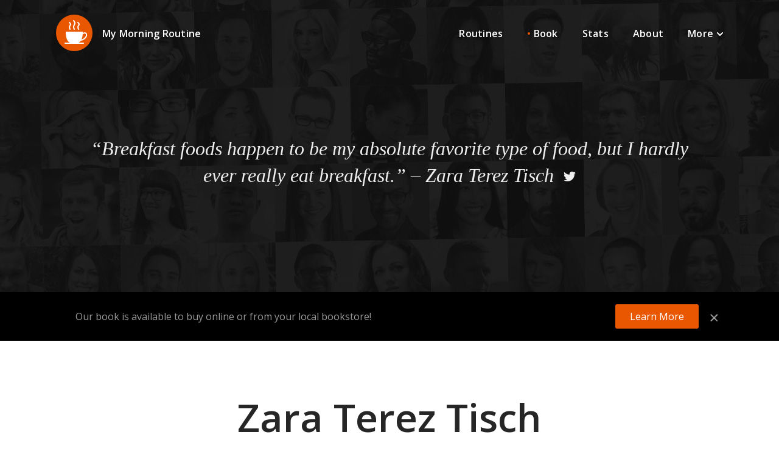

--- FILE ---
content_type: text/html; charset=utf-8
request_url: https://mymorningroutine.com/zara-terez-tisch/
body_size: 8394
content:
<!DOCTYPE html><html class="no-js has-ctab" lang=en><head><meta charset=UTF-8><meta http-equiv=X-UA-Compatible content="IE=Edge"><meta name=viewport content="width=device-width,initial-scale=1"><title>Zara Terez Tisch’s Morning Routine on My Morning Routine</title><link rel=preconnect href=//fonts.gstatic.com crossorigin><link rel=dns-prefetch href=//fonts.gstatic.com><meta name=description content="Entrepreneur Zara Terez Tisch on trying to be as efficient as possible in the mornings, on answering emails at night, and on how much her routine changed when she added in two babies and three dogs."><meta name=keywords content="Co-Founder of Terez, morning routine"><meta name=robots content="INDEX, FOLLOW"><link rel=stylesheet href="https://fonts.googleapis.com/css?family=Open+Sans:400,600"><link rel=stylesheet href=/assets/css/main-dd3199f585.css><link rel=canonical href=https://mymorningroutine.com/zara-terez-tisch/ ><link rel=alternate type=application/rss+xml title=RSS href=http://feeds.feedburner.com/mymorningroutine><meta name=twitter:card content=summary_large_image><meta name=twitter:site content=@morningroutines><meta name=twitter:title content="Zara Terez Tisch’s Morning Routine on My Morning Routine"><meta name=twitter:description content="Entrepreneur Zara Terez Tisch on trying to be as efficient as possible in the mornings, on answering emails at night, and on how much her routine changed when she added in two babies and three dogs."><meta name=twitter:image:src content=https://mymorningroutine.com/assets/images/routines/zara-terez-tisch.jpg><meta property=fb:app_id content=1380736618857487><meta property=og:url content=https://mymorningroutine.com/zara-terez-tisch/ ><meta property=og:title content="Zara Terez Tisch’s Morning Routine"><meta property=og:description content="Entrepreneur Zara Terez Tisch on trying to be as efficient as possible in the mornings, on answering emails at night, and on how much her routine changed when she added in two babies and three dogs."><meta property=og:image content=https://mymorningroutine.com/assets/images/routines/zara-terez-tisch.jpg><meta property=og:site_name content="My Morning Routine"><meta property=og:type content=article></head><body><header class=header><div class="header__image header__image--secondary-mobile"><div class=nav-container><nav><div class=branding><a href=/ ><img class=branding__logo src=/assets/images/my-morning-routine-logo.svg alt="My Morning Routine Logo"></a><h1 class="nav__item branding__title"><a class=nav__link href=/ title="Return to MMR’s Homepage">My Morning Routine</a></h1></div><ul class=nav__list><li class=nav__item><a class=nav__link href=/routines/ >Routines</a></li><li class=nav__item><a class="nav__link nav__new" href=/book/ >Book</a></li><li class=nav__item><a class=nav__link href=/statistics/ >Stats</a></li><li class="nav__item u-min-screen-m u-min-screen-m--inline-block"><a class=nav__link href=/about/ >About</a></li><li class="nav__item dropdown"><a id=dropdown-more-menu class="nav__link nav__link--more dropdown-toggle" href=/more/ data-toggle=dropdown aria-label="Quotes, Questions and Answers, Morning Products, and more" aria-haspopup=true role=button aria-expanded=false>More</a><ul class="dropdown-menu dropdown-menu__tip u-text-semibold" role=menu aria-labelledby=dropdown-more-menu><li class=u-max-screen-s><a class="dropdown-menu__item dropdown-menu__item---bg" href=/about/ >About</a></li><li><a class="dropdown-menu__item dropdown-menu__item---bg" href=/questions-answers/ >Q&amp;A</a></li><li><a class="dropdown-menu__item dropdown-menu__item---bg" href=/quotes/ >Quotes</a></li><li><a class="dropdown-menu__item dropdown-menu__item---bg nav__new-r" href=/deals/ >Deals</a></li><li><a class="dropdown-menu__item dropdown-menu__item---bg" href=/products/ >Products</a></li><li><a class="dropdown-menu__item dropdown-menu__item---bg" href=/library/ >Library</a></li><li><a class="dropdown-menu__item dropdown-menu__item---bg" href=/articles/ >Articles</a></li><li class=dropdown-menu__divider></li><li><a class="dropdown-menu__item dropdown-menu__item---bg" href=/press/ >Press</a></li></ul></li></ul></nav></div><section class="header__content u-min-screen-m"><div class=header-text><p class=header-text__quote>&ldquo;Breakfast foods happen to be my absolute favorite type of food, but I hardly ever really eat breakfast.&rdquo; – <cite>Zara Terez Tisch</cite> <a class=u-ml-s href="https://twitter.com/intent/tweet?url=https://mymorningroutine.com/zara-terez-tisch/&amp;related=morningroutines&amp;text=%22Breakfast+foods+happen+to+be+my+absolute+favorite+type+of+food%2C+but+I+hardly+ever+really+eat+breakfast.%22%20–%20Zara+Terez+Tisch" data-lang=en target=_blank rel=noopener><img class=u-mb-xs src=/assets/images/icons/share-twitter--header.svg alt="Share this quote on Twitter"></a></p></div></section></div><div class=header__logo><a href=/ title="Return to MMR’s Homepage"><img src=/assets/images/my-morning-routine-logo.svg alt="My Morning Routine Logo"></a></div></header><div class=cta-bar id=js-ctab><div class="cta-bar__content u-clearfix"><h4 class=cta-bar__text>Our book is available to buy online or from your local bookstore!</h4><div class=cta-bar__action><a class="button button--orange button--small button--round" href=/book/ >Learn More</a></div><a class=cta-bar__dismiss href=# onclick=dismissCtaBar() role=button><img src=/assets/images/icons/dismiss.svg alt="Dismiss icon"></a></div></div><div class=content-wrapper><main class=section-spacing><article><header class="section section--page-headline"><h1 class=section__title>Zara Terez Tisch</h1><p class="section__desc section__link--routine"><a href=https://www.nytimes.com/2016/12/14/fashion/terez-fashion-leggings-emoji.html title="A New York Times article about Zara Terez Tisch and her company" target=_blank rel=noopener>Zara Terez Tisch</a> is the co-founder of <a href=https://www.terez.com target=_blank rel=noopener>Terez</a>, a producer of playful leggings made with pride in the United States. She currently lives in New York City with her husband, David, her two kids, and her three dogs.</p></header><div class=layout-narrow><a href="https://focusatwill.go2cloud.org/aff_c?offer_id=2&aff_id=1765" title="Scientifically optimized music to help you focus and increase your productivity" target=_blank rel="nofollow noopener"><div class="sponsor sponsor--top"><span class="sponsor__title sponsor__title--no-logo">Recommended: Focus@Will</span></div></a><div class="media-container image-lead-headline"><img src=/assets/images/routines/zara-terez-tisch.jpg srcset="/assets/images/routines/zara-terez-tisch-768.jpg, /assets/images/routines/zara-terez-tisch.jpg 2x" alt="Zara Terez Tisch"></div></div><div class=layout-narrow-padded><section class=md-content><h3>What is your morning routine?</h3><p>I try my hardest to not be awake between 5:00-7:00am, but with two kids and three dogs it’s not easy.</p><p>My alarm is always set to 7:30am, and I pray I’m able to sleep in until then. But what usually happens is Chilaquiles (Chili for short, our new bernedoodle puppy) wakes us up earlier to go to the bathroom—usually around 5:16am sharp—crazy that he is so punctual right? We have got to a point where he will go back to sleep afterward in our bed, which has been an incredible improvement for us. The next one to wake up is usually my son, Ty, at around 7:00-7:30am, and after that the whole house begins to explode! Dogs barking and kids running around, which doesn’t really allow me to have a quiet sleepy morning. That’s when the day officially starts.</p><p>Sometimes I try to get a little more sleep and let David (my husband) go help with getting the kids ready for the day… I love to sleep as long as possible! Once I get up, I check my phone for anything urgent with Terez, then I wash my face, brush my teeth, moisturize, put on deodorant, take my vitamins, and get dressed—in that order! I’m a creature of habit.</p><h3>How long have you stuck with this routine so far?</h3><p>My puppy is only fifteen weeks old, so my morning routine has changed a lot as of recently. Before I had kids I would try to sleep in as long as possible, and even move any meetings I had to later in the day—sleep and self care have always been important to me. Now that I have kids, my days begin earlier and I actually think its proven to been better for my body. As life has taken all it’s turns, my routine has had to adjust. It just comes with the territory.</p><p class=content-banner><a class="u-min-screen-m u-min-screen-m--inline" href="https://www.amazon.com/My-Morning-Routine-Successful-Inspired/dp/0735220271/?tag=mmr-support-20" title="Buy My Morning Routine on Amazon.com" target=_blank rel=noopener><img src=/assets/images/banners/book-launch@2x.jpg alt="Banner for our book launch"> <span class="content-banner__note u-min-screen-m">Exciting news, our book is available! Order online or purchase from your local bookstore today</span> </a><span class="content-banner__note u-max-screen-s">Exciting news, our book is available! <a class=link-underlined-orange href="https://www.amazon.com/My-Morning-Routine-Successful-Inspired/dp/0735220271/?tag=mmr-support-20" target=_blank rel=noopener>Order online</a> or purchase from your local bookstore today.</span></p><p>In terms of the self-care portion of my routine, I have been using the same face wash since I was fourteen…</p><h3>How has your morning routine changed over recent years?</h3><p>Over the past two and a half years I’ve had two kids and now a third puppy! The time that I wake up has definitely gotten earlier and earlier… and the <em>me time</em> has gotten less and less. Nowadays I just try to be as quick and efficient as possible.</p><h3 id=continue>What time do you go to sleep?</h3><p>One of my favorite things to do is watch television, movies, etc. It’s how I turn my brain off. My favorite show of all time is <em>Sons of Anarchy</em>, like I wish I was in an “MC.” For my thirtieth birthday, David got me my own cut so I could feel like I was a part of the crew. Even though that’s my favorite show, typically my favorites consist of historical European time periods with or without fantasy—everything from <em>The Tudors</em> to <em>Game of Thrones</em>.</p><p>So, I will hopefully get in bed at around 10:00pm, but not fall asleep until about 12:30am.</p><h3>Do you do anything before going to bed to make your morning easier?</h3><p>I try to get through all my emails at night so that I have a fresh, clean inbox in the morning.</p><h3>How soon after waking up do you have breakfast, and what do you typically have?</h3><p>Breakfast foods happen to be my absolute favorite type of food, but I hardly ever really eat breakfast. I usually have a big cup of ginger tea and a coconut water. I’ll make it up by having waffles for lunch or dinner once in a while!</p><h3>Do you have a morning workout routine?</h3><p>Not really, I try to squeeze in a Pilates session or spin class when I can, but again, I reference my three kids and three pups! I love horses, and my daughter does too—she calls them naynays. During the summer, I love to start my morning horseback riding.</p><h3>Do you have a morning meditation routine?</h3><p>The only thing I try to do as much as possible is take a couple of moments in the morning to lay on the floor, stretch, and do a little deep breathing.</p><h3>Do you answer email first thing in the morning or leave it until later in the day?</h3><p>Depends on the email. If there is any urgent Terez business, I’m all over it; otherwise, I will try to stay present with my family in the morning and answer emails when I get into the office (or late at night for those I don’t get through). That’s the goal at least, but that is almost never the case, as I regularly received a large amount of email overnight.</p><h3>How soon do you check your phone in the morning?</h3><p>Immediately. It makes David very upset; he believes that it isn’t healthy for my emotional well being or for my eyes to be looking at a phone screen as soon as I wake up in the morning.</p><h3>What are your most important tasks in the morning?</h3><p>Giving kisses to my kids.</p><h3>What and when is your first drink in the morning?</h3><p>I drink water, usually within 10-15 minutes of waking up, followed by the ginger tea and coconut water a little later.</p><h3>How does your partner fit into your morning routine?</h3><p>We are usually on different schedules and like to give each other space, but [when he has time] he has been known to comment on my print-on-print pairings! I love to wear a Terez printed legging with a printed top, sequin blazer… sequin anything, really!</p><h3>Do you also follow this routine on weekends, or do you change some steps?</h3><p>It depends on the weekend activities! I always love sleeping in, but I get upset sometimes because I don’t want to miss a thing!</p><p>That said, we don’t really have any strict weekend rituals. Something that David loves to do is take our daughter Elle Jay to breakfast every single morning. It’s their time together. I will meet them at the end of their breakfast and then take Elle Jay to summer camp. She is in love with horses (naynays), so we always make sure to drive by the horse farms on the way to camp so she can say hello and wave to them.</p><h3>On days you’re not settled in your home, are you able to adapt your routine to fit in with a different environment?</h3><p>A lot has happened in my life where you need to be able to adapt and deal with what is going on around you at any given time. So I would say yes, I am able to adapt to different environments. David and I like to make sure that we are as organized and efficient as possible so that we can take advantage of every moment.</p><h3>What do you do if you fail to follow your morning routine, and how does this influence the rest of your day?</h3><p>It used to bother me a lot more, but now I try to simply tell myself that it’s okay if I skip a small part of my routine here or there.</p><hr><p><em>Our recommended app this week is <a href="https://focusatwill.go2cloud.org/aff_c?offer_id=2&aff_id=1765" title="Scientifically optimized music to help you focus and increase your productivity" target=_blank rel="nofollow noopener">Focus@Will</a>. We only recommend three things a week that we believe will be of interest to our readers. Please take a moment to check it out.</em></p></section></div><aside class=content-meta><p class=content-meta__date><time datetime=2018-11-21T15:05:00+01:00>Nov 21, 2018</time></p><ul class=share><li class=share__item><a class="share__icon link-icon" href="https://twitter.com/intent/tweet?url=https://mymorningroutine.com/zara-terez-tisch/&amp;related=morningroutines&amp;text=Entrepreneur+Zara+Terez+Tisch+on+trying+to+be+as+efficient+as+possible+in+the+mornings%2C+on+answering+emails+at+night%2C+and+on+how+much+her+routine+changed+when+she+added+in+two+babies+and+three+dogs.+This+is+her+morning+routine." data-lang=en target=_blank rel=noopener><img src=/assets/images/icons/share-twitter.svg alt="Share on Twitter"></a></li><li class=share__item><a class="share__icon link-icon" href="https://www.facebook.com/sharer/sharer.php?u=https://mymorningroutine.com/zara-terez-tisch/" data-lang=en target=_blank rel=noopener><img src=/assets/images/icons/share-facebook.svg alt="Share on Facebook"></a></li><li class="share__item dropdown"><a id=dropdown-share class="share__icon link-icon dropdown-toggle" href=# data-toggle=dropdown aria-haspopup=true role=button aria-expanded=false><img src=/assets/images/icons/share-more.svg alt="More sharing options"></a><ul class="dropdown-menu dropdown-menu__tip dropdown-menu__tip--share u-color-gray-medium" role=menu aria-labelledby=dropdown-share><li><a class=dropdown-menu__item href="https://plus.google.com/share?url=https://mymorningroutine.com/zara-terez-tisch/" data-lang=en target=_blank rel=noopener>Share on Google+</a></li><li><a class=dropdown-menu__item href="mailto:?subject=Zara%20Terez%20Tisch%E2%80%99s%20Morning%20Routine&body=I%20think%20you%20would%20enjoy%20reading%20this%20morning%20routine!%0A%0AEntrepreneur%20Zara%20Terez%20Tisch%20on%20trying%20to%20be%20as%20efficient%20as%20possible%20in%20the%20mornings%2C%20on%20answering%20emails%20at%20night%2C%20and%20on%20how%20much%20her%20routine%20changed%20when%20she%20added%20in%20two%20babies%20and%20three%20dogs.%0A%0Ahttps%3A%2F%2Fmymorningroutine.com%2Fzara-terez-tisch%2F">Email to a friend</a></li></ul></li></ul></aside></article></main><section class="section section-spacing u-print-not"><h2 class=section__title>Meet our Book</h2><p class=section__desc>Whether you want to boost your productivity, implement a workout or meditation routine, or just learn to roll with the punches in the morning, our brand new book has you covered.</p><div class="section__content promo-stage promo-stage--section"><div class="promo-stage__content promo-stage__content--section"><p class="promo-stage__text promo-stage__text--section">Today’s most talented creatives and businesspeople share their secrets to unlocking greater energy, focus, and calm—starting first thing in the morning.</p><a href="https://www.amazon.com/My-Morning-Routine-Successful-Inspired/dp/0735220271/?tag=mmr-support-20" title="Buy My Morning Routine on Amazon.com" target=_blank rel=noopener><img class="promo-stage__img promo-stage__img--section" src=/assets/images/book/cover-section@2x.jpg alt="Book Cover of My Morning Routine" width=240></a><ul class="button-set list-simple"><li class=button-set__item><a class="button button--orange button--balance-outline button--round button--bold button--full-screen-s" href="https://www.amazon.com/My-Morning-Routine-Successful-Inspired/dp/0735220271/?tag=mmr-support-20" target=_blank rel=noopener role=button>Buy the Book</a></li><li class=button-set__item><a class="button button--orange-outline button--round button--bold button--full-screen-s" href=/book/ role=button>Learn More</a></li></ul></div></div></section><section class="section section-spacing u-print-not"><h2 class=section__title>Keep Reading</h2><p class=section__desc>For more morning inspiration, take a look at one of our related routines, or <a class=section__link href=/routines/ >browse our archive</a>.</p><div class=section__content><ul class=list-grid><li class="list-grid-item list-grid-item--routine"><div class=card><a class=u-block href=/rick-smith/ title="Read Rick Smith’s Morning Routine"><div class=media-container><img class=lazyload src=/assets/images/loading-photo.png data-src=/assets/images/routines/rick-smith-768.jpg alt="Rick Smith"><noscript><img src=/assets/images/routines/rick-smith.jpg alt="Rick Smith"></noscript></div><div class=card__text><h3 class=card__title>Rick Smith</h3><p class=card__desc>Founder and CEO, Axon</p></div></a></div></li><li class="list-grid-item list-grid-item--routine"><div class=card><a class=u-block href=/jacqueline-claudia/ title="Read Jacqueline Claudia’s Morning Routine"><div class=media-container><img class=lazyload src=/assets/images/loading-photo.png data-src=/assets/images/routines/jacqueline-claudia-768.jpg alt="Jacqueline Claudia"><noscript><img src=/assets/images/routines/jacqueline-claudia.jpg alt="Jacqueline Claudia"></noscript></div><div class=card__text><h3 class=card__title>Jacqueline Claudia</h3><p class=card__desc>Founder, CEO of LoveTheWild</p></div></a></div></li><li class="list-grid-item list-grid-item--routine"><div class=card><a class=u-block href=/bob-guest/ title="Read Bob Guest’s Morning Routine"><div class=media-container><img class=lazyload src=/assets/images/loading-photo.png data-src=/assets/images/routines/bob-guest-768.jpg alt="Bob Guest"><noscript><img src=/assets/images/routines/bob-guest.jpg alt="Bob Guest"></noscript></div><div class=card__text><h3 class=card__title>Bob Guest</h3><p class=card__desc>Entrepreneur, Bike Rider</p></div></a></div></li></ul></div></section><section class="section section--wide section-spacing"><h2 class=section__title>This Week’s Picks</h2><p class=section__desc>Our top picks this week of the <a class=section__link href=/products/ >morning products</a> that we believe are most worth your time.</p><div class=section__content><ul class="grid list-simple"><li class="grid__item grid__item--section"><a href="https://www.amazon.com/dp/B0047VUNVE?SubscriptionId=AKIAIKHCEDAG372FLGFQ&tag=mmr-g-20&linkCode=xm2&camp=2025&creative=165953&creativeASIN=B0047VUNVE" title="20% off, you save $5.24" target=_blank rel=noopener><div class="card-product u-clearfix"><div class=card-product__meta><span class=u-strikethrough>$26.34</span> <span class=u-color-gray-x-light>|</span> <span class=u-color-orange>$21.10</span></div><div class=card-product__img><div class="media-container media--1-1"><img class=lazyload src=/assets/images/loading-photo.png data-src=/assets/images/products/coffee-bee-house-ceramic.jpg alt="Bee House Ceramic Coffee Dripper"><noscript><img src=/assets/images/products/coffee-bee-house-ceramic.jpg alt="Bee House Ceramic Coffee Dripper"></noscript></div></div><div class=card-product__content><h3 class=card-product__title>Bee House Ceramic Coffee Dripper</h3><div class=card-product__desc>Great dripper that uses standard cone paper filters</div></div></div></a></li><li class="grid__item grid__item--section"><a href="https://www.amazon.com/dp/B01F4Z34MQ?SubscriptionId=AKIAIKHCEDAG372FLGFQ&tag=mmr-g-20&linkCode=xm2&camp=2025&creative=165953&creativeASIN=B01F4Z34MQ" target=_blank rel=noopener><div class="card-product u-clearfix"><div class=card-product__meta>$7.99</div><div class=card-product__img><div class="media-container media--1-1"><img class=lazyload src=/assets/images/loading-photo.png data-src=/assets/images/products/health-and-fitness-XYLsports-jump-rope.jpg alt="XYLsports Jump Rope"><noscript><img src=/assets/images/products/health-and-fitness-XYLsports-jump-rope.jpg alt="XYLsports Jump Rope"></noscript></div></div><div class=card-product__content><h3 class=card-product__title>XYLsports Jump Rope</h3><div class=card-product__desc>Improve your flexability and develop core strength</div></div></div></a></li><li class="grid__item grid__item--section"><a href="https://www.amazon.com/dp/B004W5KPSQ?SubscriptionId=AKIAIKHCEDAG372FLGFQ&tag=mmr-g-20&linkCode=xm2&camp=2025&creative=165953&creativeASIN=B004W5KPSQ" target=_blank rel=noopener><div class="card-product u-clearfix"><div class=card-product__meta>$24.51</div><div class=card-product__img><div class="media-container media--1-1"><img class=lazyload src=/assets/images/loading-photo.png data-src=/assets/images/products/coffee-kalita-wave.jpg alt="Kalita Wave Dripper"><noscript><img src=/assets/images/products/coffee-kalita-wave.jpg alt="Kalita Wave Dripper"></noscript></div></div><div class=card-product__content><h3 class=card-product__title>Kalita Wave Dripper</h3><div class=card-product__desc>Heat-resistant glass coffee dripper</div></div></div></a></li><li class="grid__item grid__item--section"><a href="https://www.amazon.com/dp/B01LWMWU59?SubscriptionId=AKIAIKHCEDAG372FLGFQ&tag=mmr-g-20&linkCode=xm2&camp=2025&creative=165953&creativeASIN=B01LWMWU59" title="29% off, you save $59.98" target=_blank rel=noopener><div class="card-product u-clearfix"><div class=card-product__meta><span class=u-strikethrough>$209.93</span> <span class=u-color-gray-x-light>|</span> <span class=u-color-orange>$149.95</span></div><div class=card-product__img><div class="media-container media--1-1"><img class=lazyload src=/assets/images/loading-photo.png data-src=/assets/images/products/coffee-zojirushi-micom.jpg alt="Zojirushi Micom Water Boiler & Warmer"><noscript><img src=/assets/images/products/coffee-zojirushi-micom.jpg alt="Zojirushi Micom Water Boiler & Warmer"></noscript></div></div><div class=card-product__content><h3 class=card-product__title>Zojirushi Micom Water Boiler & Warmer</h3><div class=card-product__desc>Dechlorinates water before cooling it to the set temperature</div></div></div></a></li></ul></div></section><section class="section section-spacing u-print-not"><h2 class=section__title>Explore More</h2><p class=section__desc>Want to dig deeper? We’ve collected together data from our online archive of 341 morning routines.</p><div class=section__content><ul class=list-grid><li class="list-grid-item list-grid-item--promo"><div class=card-img><a class=u-block href=/statistics/ ><img class=lazyload src=/assets/images/loading-photo.png data-src=/assets/images/promo-statistics.jpg alt="Interview Statistics Card"><noscript><img src=/assets/images/promo-statistics.jpg alt="Interview Statistics Card"></noscript><div class="card-img__overlay card-img__overlay--light"><div class=card-img__text><h3 class=card-img__title>Interview Statistics</h3><p class=card-img__desc>Dive into our data to explore our key findings from 341 morning routines.</p></div></div></a></div></li><li class="list-grid-item list-grid-item--promo"><div class=card-img><a class=u-block href=/questions-answers/ ><img class=lazyload src=/assets/images/loading-photo.png data-src=/assets/images/promo-qa.jpg alt="Questions &amp; Answers Card"><noscript><img src=/assets/images/promo-qa.jpg alt="Questions &amp; Answers Card"></noscript><div class="card-img__overlay card-img__overlay--light"><div class=card-img__text><h3 class=card-img__title>Questions &amp; Answers</h3><p class=card-img__desc>The easiest way to discover new ideas to mix into your morning routine.</p></div></div></a></div></li><li class="list-grid-item list-grid-item--promo"><div class=card-img><a class=u-block href=/products/ ><img class=lazyload src=/assets/images/loading-photo.png data-src=/assets/images/promo-products.jpg alt="Morning Products Card"><noscript><img src=/assets/images/promo-products.jpg alt="Morning Products Card"></noscript><div class="card-img__overlay card-img__overlay--light"><div class=card-img__text><h3 class=card-img__title>Morning Products</h3><p class=card-img__desc>The best products to help create your perfect morning routine.</p></div></div></a></div></li></ul></div></section></div><footer class=footer><ul class=footer-nav><li class=footer-nav__item><a class=link-gray-medium href=https://twitter.com/morningroutines title="Follow us on Twitter" target=_blank rel=noopener>Twitter</a></li><li class=footer-nav__item><a class=link-gray-medium href=https://www.facebook.com/morningroutines title="Like us on Facebook" target=_blank rel=noopener>Facebook</a></li><li class=footer-nav__item><a class=link-gray-medium href=https://www.instagram.com/morningroutines/ title="Follow us on Instagram" target=_blank rel=noopener>Instagram</a></li><li class=footer-nav__item><a class=link-gray-medium href=https://mastodon.social/@morningroutines title="Follow us on Mastodon" target=_blank rel="me noopener">Mastodon</a></li></ul><p class="footer-copyright container">&copy; 2012-2024 <a class=link-gray-light href=https://michaelxander.com target=_blank rel=noopener>Michael Xander</a> and <a class=link-gray-light href=https://benjaminspall.com target=_blank rel=noopener>Benjamin Spall</a> &middot; <a class=link-gray-light href=/legal/ >Legal</a> &middot; <a class=link-gray-light href=/privacy/ >Privacy</a></p></footer><script src=/assets/js/main-6fa90755b7.js></script><script>!function(e,a,t,n,g,c,o){e.GoogleAnalyticsObject=g,e.ga=e.ga||function(){(e.ga.q=e.ga.q||[]).push(arguments)},e.ga.l=1*new Date,c=a.createElement(t),o=a.getElementsByTagName(t)[0],c.async=1,c.src="https://www.google-analytics.com/analytics.js",o.parentNode.insertBefore(c,o)}(window,document,"script",0,"ga"),ga("create","UA-36516215-1","auto"),ga("set","anonymizeIp",!0),ga("send","pageview")</script><script type=application/ld+json>{ "@context": "http://schema.org", "@type": "Article", "mainEntityOfPage": "https://mymorningroutine.com/zara-terez-tisch/", "headline": "Zara Terez Tisch’s Morning Routine", "image": { "@type": "ImageObject", "url": "https://mymorningroutine.com/assets/images/routines/zara-terez-tisch.jpg", "height": "576", "width": "1024" }, "publisher": { "@type": "Organization", "name": "My Morning Routine", "logo": { "@type": "ImageObject", "url": "https://mymorningroutine.com/assets/images/branding/logo-round.png", "height": "256", "width": "256" } }, "datePublished": "2018-11-21T15:05:00+01:00", "dateModified": "2021-03-21T09:55:09+01:00", "author": { "@type": "Person", "name": "Zara Terez Tisch" }, "description": "Entrepreneur Zara Terez Tisch on trying to be as efficient as possible in the mornings, on answering emails at night, and on how much her routine changed when she added in two babies and three dogs." }</script></body></html>

--- FILE ---
content_type: text/css; charset=utf-8
request_url: https://mymorningroutine.com/assets/css/main-dd3199f585.css
body_size: 6639
content:
.u-rounded{border-radius:3px}.shadow{box-shadow:2px 4px 16px 0 rgba(0,0,0,.4)}.u-color-gray-medium{color:#999}.u-color-gray-light{color:#ccc}.u-color-gray-x-light{color:#eee}.u-color-orange{color:#e95700}.no-js img.lazyload{display:none}.u-block{display:block}.u-inline{display:inline}.u-inline-block{display:inline-block}.u-none{display:none}.u-pos-relative{position:relative}.u-float-r{float:right}.u-float-l{float:left}.u-clearfix:after,.u-clearfix:before{content:"";display:table}.u-clearfix:after{clear:both}.u-width-fourth{width:25%}.u-min-screen-m{display:none!important}.link-gray-light{color:#ccc}.link-gray-light:hover,.link-gray-medium{color:#999}.link-gray-medium:hover{color:#333}.link-underlined{padding-bottom:1px;color:inherit;border-bottom:1px solid #ccc}.link-underlined:hover{color:#e95700;border-color:#e95700}.link-orange{color:#e95700}.link-orange:hover{color:#c24700}.link-underlined-orange{color:#e95700;padding-bottom:1px;border-bottom:1px solid}.link-underlined-orange:hover{color:#c24700;border-color:#c24700}.link-icon{opacity:.5}.link-icon:hover{opacity:1}.u-mr-xs{margin-right:.25rem}.u-mb-0{margin-bottom:0!important}.u-mb-xs{margin-bottom:.25rem}.u-mb-m{margin-bottom:1rem}.u-mb-l{margin-bottom:1.5rem}.u-mb-xl{margin-bottom:2rem}.u-ml-s{margin-left:.5rem}.u-mt-m-neg{margin-top:-1rem}.u-p-m{padding:1rem!important}.u-px-m{padding-right:1rem!important;padding-left:1rem!important}.u-px-l{padding-right:1.5rem!important;padding-left:1.5rem!important}.u-pt-0{padding-top:0!important}.u-pt-m{padding-top:1rem!important}.u-text-base{font-size:1rem!important}.u-text-semibold{font-weight:600!important}.u-text-center{text-align:center!important}.u-text-left{text-align:left!important}.u-text-justify{text-align:justify!important}.u-text-justify--screen-m{text-align:left!important}.u-line-height-base{line-height:1.5!important}.u-strikethrough{-webkit-text-decoration-line:line-through;text-decoration-line:line-through}html{font-family:sans-serif;-ms-text-size-adjust:100%;-webkit-text-size-adjust:100%}body{margin:0}article,aside,footer,header,main,nav,section{display:block}a{background-color:transparent;-webkit-text-decoration-skip:objects}a:active,a:hover{outline-width:0}strong{font-weight:inherit;font-weight:bolder}img{border-style:none}svg:not(:root){overflow:hidden}hr{box-sizing:content-box;height:0;overflow:visible}button,input{font:inherit;margin:0;overflow:visible}button{text-transform:none;-webkit-appearance:button}button::-moz-focus-inner{border-style:none;padding:0}button:-moz-focusring{outline:1px dotted ButtonText}[type=search]{-webkit-appearance:textfield;outline-offset:-2px}[type=search]::-webkit-search-cancel-button,[type=search]::-webkit-search-decoration{-webkit-appearance:none}::-webkit-file-upload-button{-webkit-appearance:button;font:inherit}img{vertical-align:middle;max-width:100%}article,body,div,footer,form,header,html,input[type=search],li,main,ol,p,section,ul{box-sizing:border-box}body,html{-moz-osx-font-smoothing:grayscale;-webkit-font-smoothing:antialiased;font-smoothing:antialiased}body{font-family:Open Sans,Helvetica,Arial,sans-serif;font-size:1em;line-height:1.5;color:#333;background-color:#fff}a{text-decoration:none}ol,ul{margin-top:0;margin-bottom:0;padding-left:0}::-moz-selection{background-color:#faede3}::selection{background-color:#faede3}hr{width:64px;height:4px;margin:2.5em 0 2em;border:0;background-color:#eee}h1,h2,h3,h4,h5{margin-top:0;margin-bottom:0;font-weight:400;line-height:1.3}.h2,.h3,.h5{margin-bottom:.6em;padding-top:1rem;font-weight:600;line-height:1.4;color:#333}.h2{font-size:1.25em}.h3{font-size:1.125em}.h5{font-size:1em;line-height:1.3}p{margin-top:0;margin-bottom:1.2em}.text-page{font-size:1rem;line-height:1.6}.text-page p{word-wrap:break-word}.header{position:relative;width:100%}.header__image{height:15em;background-color:#000;background-image:url(../images/header.jpg);background-repeat:no-repeat;background-position:50%;background-size:cover}.header__image--secondary,.header__image--secondary-mobile{height:6.25em}.header__logo{margin-top:-30px;text-align:center}.header__content{height:11.5em;padding:1em;max-width:64rem;margin-right:auto;margin-left:auto}.header__diagonal{display:none}.header-text{display:block;padding-bottom:2em;text-align:center;position:relative;top:50%;transform:translateY(-50%)}.header-text__title{font-size:1.5em;line-height:1.2;color:#fff}.header-text__subtitle{display:none;line-height:1.6;color:#ccc}.header-text__subtitle--always{display:block;padding-top:.5em;font-size:1em}.header-text__label{display:none}.header-text__subnav{position:relative;max-width:18rem;padding-top:1em;margin-right:auto;margin-left:auto}.header-secondary{margin-bottom:2em;padding:0 1em 2em;text-align:center;border-bottom:2px solid #eee}.header-secondary__title{font-size:1.5em;font-weight:600;color:#262626}.header-secondary__subtitle{padding-top:1em;font-size:1em;line-height:1.6;color:#999}.header-secondary__title--qa{margin-bottom:1.5rem;font-family:Georgia;font-size:1.25em;font-style:italic;font-weight:400;line-height:1.4}.nav-container{margin-right:auto;margin-left:auto}.nav__list{padding-top:1em;list-style:none;text-align:center}.nav__item{display:inline-block;padding:.5em .75em;font-weight:600;letter-spacing:.24px}.nav__link{color:#fff;vertical-align:middle}.nav__link:hover{color:#ccc;transition:color .15s ease-in}.nav__link--more{padding-right:1em;background-image:url(../images/icons/nav-chevron.svg);background-repeat:no-repeat;background-position:100%}.nav__link--more:hover{background-image:url(../images/icons/nav-chevron-active.svg);transition:all .15s ease-in}.nav__new:before{content:"\002022";margin-right:.25em;color:#e95700}.nav__new-r:after{content:"\002022";margin-left:.25em;color:#e95700}.branding{display:none}.content-wrapper{padding-top:2em}.layout-narrow{margin-right:auto;margin-left:auto}.layout-narrow-padded{max-width:45.75rem;padding:0 1em;margin-right:auto;margin-left:auto}.content-spacing{margin-bottom:2em}.footer{padding-top:4em;padding-bottom:4.5em;text-align:center;background-color:hsla(0,0%,93%,.3)}.footer-nav{margin-bottom:2em;list-style:none}.footer-nav__item{display:inline-block;padding:0 1em}.footer-copyright{margin-bottom:0;padding:0 1em;color:#ccc}.archive-desc{margin-bottom:2em;padding-right:1rem;padding-left:1rem;text-align:center}.archive-control{background-color:hsla(0,0%,93%,.3)}.archive-control__content{margin-bottom:2.5em;padding:1em}.archive-dropdown{display:block;position:relative;width:100%;margin-bottom:1em}.archive-dropdown__list{display:none;position:absolute;z-index:2;width:100%;background-color:#fff}.archive-dropdown__list--search{display:block;z-index:1}.archive-result{max-width:43.75rem;margin-right:auto;margin-left:auto}.archive-categories{display:none}.archive-categories__item{margin-bottom:1em}.archive-categories__item:last-child{margin-bottom:3.5em}.archive-categories__bar{height:4px;background-color:#eee}.archive-categories__bar-fill{width:100%;height:100%;background-color:#e95700}.metric-panel{padding:1em 0 1.25em;border-top:2px solid;border-bottom:2px solid;border-color:#faede3}.metric-panel__item{display:inline-block;vertical-align:top;width:50%;padding:1em .5em}.metric{text-align:center}.metric__value{font-size:1.25em;color:#e95700}.metric__title{font-size:.875rem;color:#999}.button{display:inline-block;vertical-align:middle;position:relative;padding:1em 2em;font-size:1em;font-weight:400;line-height:1.5;text-align:center;text-decoration:none;color:#999;border:0;border-radius:0;background-color:#eee;cursor:pointer;-webkit-user-select:none;-moz-user-select:none;-ms-user-select:none;user-select:none;-webkit-appearance:none;-moz-appearance:none;appearance:none}.button:focus{outline:none}.button.is-active,.button:hover{color:#262626;background-color:#ccc}.button--non-interactive.is-active{color:#999;background-color:#eee}.button--small{padding:.5em 1.5em}.button--orange{color:#fff;background-color:#e95700}.button--orange:hover{color:#fff;background-color:#c24700}.button--orange-outline{color:#e95700;border:2px solid #e95700;background-color:transparent}.button--orange-outline:hover{color:#c24700;border-color:#c24700;background-color:transparent}.button--gray{color:#fff;background-color:#999}.button--gray:hover{color:#fff;background-color:#e95700}.button--gray-outline{color:#ccc;border:2px solid #eee;background-color:transparent}.button--gray-outline:hover{color:#999;border-color:#ccc;background-color:transparent}.button--balance-outline{border:2px solid transparent}.button--full{box-sizing:border-box;display:block;width:100%}.button--full-screen-s{box-sizing:border-box;display:block;max-width:18rem;margin-right:auto;margin-left:auto}.button--round{border-radius:3px}.button--bold{font-weight:600}.button--dropdown{background-image:url(../images/icons/dropdown.svg);background-repeat:no-repeat;background-position:right 1em center}.button--dropdown.is-active,.button--dropdown:hover{background-image:url(../images/icons/dropdown-active.svg)}.button--category{display:block;padding:1em 1.5rem;text-align:left;color:#262626;background-color:hsla(0,0%,93%,.3)}.button--category:hover{background-color:#eee}.button--category.is-active{font-weight:600;color:#e95700;background-color:#faede3}.button--category-new{padding:.5rem 1rem;color:#262626;border-bottom:4px solid #eee;border-radius:3px;background-color:hsla(0,0%,93%,.3)}.button--category-new:hover{border-color:#e95700;background-color:#eee}.button--dropdown-list,.button--dropdown-search-result{display:block;padding-top:.75em;padding-bottom:.75em;font-size:1rem!important;border-right:1px solid;border-bottom:1px solid;border-left:1px solid;border-color:#eee;background-color:hsla(0,0%,93%,.3)}.button--dropdown-list:hover,.button--dropdown-search-result:hover{color:#fff;border-color:#e95700;background-color:#e95700}.button--dropdown-list.is-active,.button--dropdown-search-result.is-active{color:inherit;border-color:#eee;background-color:#eee}.button--dropdown-search-result{padding-right:1.5rem;padding-left:1.5rem;text-align:left}.button--dropdown-search-result:hover{color:#999;border-color:#faede3;background-color:#faede3}.button--subnav{font-size:.875em;border-radius:3px;padding:.25rem .75rem;font-weight:600;background-color:#333}.button--twitter{background-color:#1da1f2}.button--twitter:hover{background-color:#006dbf}.button--facebook{background-color:#4367b2}.button--facebook:hover{background-color:#365899}.button--instagram{background-color:#bc2a8d}.button--instagram:hover{background-color:#8a3ab9}.button--mastodon{background-color:#6364ff}.button--mastodon:hover{background-color:#563acc}.button-set__item:first-child{margin-bottom:1em}.card{background-color:hsla(0,0%,93%,.3)}.card:hover{background-color:#eee}.card--no-hover:hover{background-color:hsla(0,0%,93%,.3)}.card__text{margin-bottom:0;padding:1em 1em 1.5em;text-align:center}.card__text--bg-orange{background-color:#faede3}.card__title{margin-bottom:.5em;font-size:1em;font-weight:600;color:#333}.card__desc{margin-bottom:0;line-height:1.5;color:#999}.card-img{overflow:hidden;position:relative;height:0;padding-bottom:56.25%;background-color:#eee}.card-img__overlay{position:absolute;top:0;right:0;bottom:0;left:0;width:100%;height:100%;background-color:rgba(0,0,0,.4);transition:background-color .15s ease-in}.card-img__overlay:hover{background-color:rgba(0,0,0,.7)}.card-img__overlay--dark{background-color:rgba(0,0,0,.6)}.card-img__overlay--dark:hover{background-color:rgba(0,0,0,.86)}.card-img__overlay--light{background-color:transparent}.card-img__overlay--light:hover{background-color:rgba(0,0,0,.4)}.card-img__img{width:100%}.card-img__text{box-sizing:border-box;width:100%;padding-right:1rem;padding-left:1rem;text-align:center;position:absolute;top:50%;transform:translateY(-50%)}.card-img__title{margin-bottom:.5rem;font-size:1.25em;font-weight:600;color:#fff}.card-img__desc{margin-bottom:0;line-height:1.5;color:hsla(0,0%,100%,.9)}.card-img--archive,.card-img--archive-spacing{margin-bottom:.125em}.card-img__featured{position:absolute;top:0;right:.5em}.card-img__data{position:absolute;bottom:1em;width:100%;list-style:none;text-align:center}.card-img__label{display:inline-block;padding:0 .125rem}.card-img__text--archive{padding-right:2rem;padding-left:2rem}.card-img__desc--quote{font-family:Georgia;font-size:1.125em;font-style:italic}.card-mini{padding:2rem 1rem;border:1px solid #eee;background-repeat:no-repeat;background-position:1rem;background-size:72px}.card-mini:hover{border-color:rgba(233,87,0,.2);background-color:rgba(233,87,0,.03)}.card-mini__content{margin-left:88px;line-height:1.3;text-align:left}.card-mini__title{display:inline-block;margin-bottom:.25em;color:#e95700}.card-mini__desc{font-size:.875em;color:#999}.card-mini--no-img{min-height:0!important;padding:.75em 1em;background-size:0!important}.card-mini__content--no-img{margin-left:0!important}.card-mini__title--no-img{margin-bottom:.5em;font-size:1rem;line-height:1.4}.card-mini--no-hover:hover{border-color:#eee;background-color:#fff}.card-product:hover{background-color:rgba(233,87,0,.03)}.card-product__meta{padding:.5rem 1rem;font-size:.875rem;text-align:right;color:#999}.card-product__img{width:4em;margin:0 1em 2em;float:left}.card-product__content{margin-left:6em;padding:0 1em 2em 0;line-height:1.3;text-align:left}.card-product__title{font-size:1em;font-weight:600;color:#262626}.card-product__desc{padding-top:.5rem;font-size:.875rem;color:#333}.card-product__content--ad{margin-left:0;padding:2em 1em;text-align:center}.card-product__title--ad{margin-bottom:1em;line-height:1.6}.card-support{display:none;padding:2.5em 1.5em;text-align:center;border:2px solid hsla(0,0%,93%,.3)}.card-support.is-active{display:block}.card-support__img{padding-bottom:1.5em}.card-support__title{padding-bottom:1rem;font-size:1.25em;font-weight:600;line-height:1.3;color:#262626}.card-support__text{margin-bottom:2rem}.cta-bar{display:none}.dropdown{position:relative}.dropdown-menu{top:100%;right:0;left:auto;min-width:128px;max-width:240px;margin:0;padding:.5rem 0;list-style:none;text-align:left;border:2px solid #eee;border-radius:6px}.dropdown-container,.dropdown-menu{display:none;position:absolute;z-index:3;background-color:#fff}.dropdown-container{width:100%}.open>.dropdown-container,.open>.dropdown-menu{display:block}.dropdown-menu__tip:before{top:-8px;right:27px;border-right:7px solid transparent;border-bottom:7px solid #eee;border-left:7px solid transparent}.dropdown-menu__tip:after,.dropdown-menu__tip:before{content:"";display:inline-block;position:absolute;left:auto}.dropdown-menu__tip:after{top:-5px;right:28px;border-right:6px solid transparent;border-bottom:6px solid #fff;border-left:6px solid transparent}.dropdown-menu__tip--share{right:-8px;margin-top:1rem}.dropdown-menu__item{display:block;white-space:nowrap;margin:0;padding:6px 1.25rem;font-family:Open Sans,Helvetica,Arial,sans-serif;font-size:.875rem;font-style:normal;text-decoration:none;color:inherit}.dropdown-menu__item:hover{color:#e95700}.dropdown-menu__item---bg:hover{background-color:#eee}.dropdown-menu__divider{overflow:hidden;height:1px;margin:.5rem 0;background-color:#eee}.grid__item{display:inline-block;vertical-align:top;width:100%;margin:0;border-bottom:2px solid #eee}.grid__item:first-child{border-top:2px solid #eee}.grid__item--nav{width:auto;margin:.25em;border:0}.grid__item--nav:first-child{border:0}.grid__item--section{display:none;margin-bottom:0!important}.grid__item--section:nth-child(-n+2){display:inline-block}.input{display:block;width:100%;padding:1em;font-size:1em;line-height:1.5;text-align:left;color:#333;border:1px solid #ccc;border-radius:0;background-color:hsla(0,0%,93%,.3);-webkit-appearance:none;-moz-appearance:none;appearance:none}.input:focus{border-color:#999;outline:0}.input:-ms-input-placeholder,.input::-ms-input-placeholder{color:#999}.input::placeholder{color:#999}.input--search{background-color:#fff;padding-right:2.5em;padding-left:2.5em;text-align:center;text-overflow:ellipsis;border-width:2px;background-image:url(../images/icons/search.svg);background-repeat:no-repeat;background-position:right 1em center}.input--search:focus{background-image:none}.label{padding:.125rem .25rem;font-size:.875em}.label--card{color:#eee;border-radius:3px;background-color:rgba(52,52,52,.3)}.label--card.is-active{background-color:rgba(238,87,0,.56)}.label--error{padding:.5rem;color:hsla(0,0%,100%,.9);background-color:#d01716}.label--search-result{padding:.5rem;color:#ccc;border-right:1px solid;border-bottom:1px solid;border-left:1px solid;border-color:#eee;background-color:hsla(0,0%,93%,.3)}.list{margin-bottom:1.2em;padding-left:1.5em}.list li{margin-bottom:.75em}.list li:last-child{margin-bottom:0}.list-grid,.list-logo,.list-quote,.list-simple,.list-tag,.list-text{list-style:none}.list-grid{line-height:1}.list-tag__item{display:inline-block;padding:.5rem .125rem 0}.list-tag__item--subnav{padding:.375em}.list-quote__item,.list-spacing{margin-bottom:1em}.list-quote__item:last-child,.list-spacing:last-child{margin-bottom:0}.list-text__item{margin-bottom:2em}.list-text__item:last-child{margin-bottom:0}.list-grid-item{margin-bottom:.125em}.list-grid-item:last-child{margin-bottom:0}.list-grid-item--routine:last-child{display:none}.list-grid-item-padded{margin-bottom:1em}.list-text__title{margin-bottom:.5rem;font-size:1.125em}.list-text__desc{margin-bottom:.5em}.list-logo__item{display:inline-block;padding:1em}.media-container{overflow:hidden;position:relative;height:0;padding-bottom:56.25%;background-color:#eee}.media-container iframe,.media-container img{position:absolute;top:0;left:0;width:100%;height:100%}.media--1-1{padding-bottom:100%}.media--2-1{padding-bottom:50%}.image-lead-headline{margin-bottom:1.5em}.image-size-limited{max-width:10rem}.image-size-limited--l{max-width:15rem}.image-people--outwards{margin-top:-28px!important}.content-meta{padding-top:3em;text-align:center}.content-meta__date{margin-bottom:2em;color:#ccc}.share__item{display:inline-block;padding-right:.5em;padding-left:.5em;list-style:none}.share__icon{padding-right:.75em;padding-left:.75em}.promo-stage{margin-top:-30px;background-color:#ffeee7}.promo-stage__content{position:relative;padding:3.5em 1em 3em;text-align:center}.promo-stage__text{margin-bottom:1.5rem;font-weight:600;line-height:1.6}.promo-stage__img{max-width:12rem;margin-bottom:2em}.promo-stage--section{margin-top:0;background-color:rgba(255,238,231,.64)}.promo-stage__content--section{padding-top:2em;padding-bottom:2em}.quote{margin:0 0 1.2em;padding:1rem 1.5rem;font-family:Georgia;font-size:1.125em;font-style:italic;border-left:4px solid #eee;background-color:hsla(0,0%,93%,.3)}.quote--participant{color:#e95700;border-left:4px solid #e95700;background-color:rgba(233,87,0,.03)}.quote--participant:hover{color:#c24700}.section{text-align:center;max-width:68.5rem;margin-right:auto;margin-left:auto}.section--wide{max-width:70.5rem}.section--partial-bg{background-image:url(../images/patterns/bg-gray-30.png);background-repeat:repeat-x;background-position:bottom;background-size:100% 85%}.section__title{padding-right:1em;padding-left:1em;font-size:1.5em;font-weight:600;line-height:1.2;color:#262626}.section__link,.section__link--routine a{color:#333;padding-bottom:1px;color:inherit;border-bottom:1px solid #ccc}.section__link--routine a:hover,.section__link:hover{color:#e95700;border-color:#e95700}.section__desc{margin-bottom:2em;padding:1em 1em 0}.section__desc--pb{padding-bottom:2em}.section__desc--mb{margin-bottom:1rem}.section-spacing{margin-bottom:6em}.sponsor{text-align:center;border-top:1px solid #eee;border-bottom:1px solid #eee}.sponsor__title{padding-right:.75em;font-weight:600;color:#333}.sponsor__title--no-logo{padding-right:0}.sponsor--top{margin-bottom:3em;padding:1.5em 1em;border-color:#ccc}.content-banner__note{display:block;padding:1rem;font-family:Open Sans,Helvetica,Arial,sans-serif;font-size:.875rem;line-height:1.6;text-align:center;color:#999;background-color:#eee}.table{display:table;border-collapse:collapse;width:100%;text-align:left}.table td{padding:1em}.table tr{border-bottom:1px solid #eee}.table--zebra tbody tr:nth-child(odd){background-color:hsla(0,0%,93%,.3)}.table--selectable tbody tr:hover{background-color:rgba(233,87,0,.03)}.md-content h2,.md-content h3,.md-content h4,.md-content h5{margin-bottom:.6em;padding-top:1rem;font-weight:600;line-height:1.4;color:#333}.md-content h2{font-size:1.25em}.md-content h3{font-size:1.125em}.md-content h4,.md-content h5{font-size:1em;line-height:1.3}.md-content ol,.md-content p,.md-content ul{font-family:Georgia;font-size:1.125em}.md-content ol,.md-content ul{margin-bottom:1.2em;padding-left:1.5em}.md-content ol.no-list,.md-content ul.no-list{padding:0;list-style-type:none}.md-content ol{padding-left:2em}.md-content ol ol,.md-content ol ul,.md-content ul ol,.md-content ul ul{margin-top:.5em;margin-bottom:0;font-size:inherit}.md-content li,.md-content li>p{margin-bottom:.75em}.md-content li:last-child,.md-content li>p:last-child{margin-bottom:0}.md-content p{word-wrap:break-word}.md-content a{color:#e95700;padding-bottom:1px;border-bottom:1px solid}.md-content a:hover{color:#c24700;border-color:#c24700}.md-content blockquote{margin:0 0 1.2em;padding:1rem 1.5rem;font-family:Georgia;font-size:1.125em;font-style:italic;border-left:4px solid #eee;background-color:hsla(0,0%,93%,.3)}.md-content blockquote p{margin-bottom:0;font-size:inherit}.md-content>:last-child{margin-bottom:0}@media only screen and (min-width:35.5em){.u-min-screen-m{display:block!important}.u-min-screen-m--inline{display:inline!important}.u-min-screen-m--inline-block{display:inline-block!important}.u-max-screen-s{display:none}.u-text-justify--screen-m{text-align:justify!important}.h2{font-size:1.5em}.h3{font-size:1.375em}.h5{font-size:1.125em}.header__image{height:20em}.header__image--secondary{height:6.25em}.header__content{height:16.5em}.header-text__title{font-size:1.75em}.header-text__quote{margin-bottom:0;font-family:Georgia;font-size:1.25em;font-style:italic;line-height:1.4;color:#eee}.header-text__label{display:block;margin-bottom:.5rem;font-size:.875rem;font-weight:600;text-transform:uppercase;color:#999}.header-text__subnav{max-width:66rem}.header-secondary{margin-bottom:3em;padding-bottom:3em}.header-secondary__title{font-size:1.75em}.header-secondary__title--qa{font-size:1.5em}.nav__item{padding-right:1em;padding-left:1em}.content-wrapper{padding-top:3em}.archive-desc,.content-spacing{margin-bottom:3em}.archive-desc{text-align:left}.archive-control__content,.archive-desc{max-width:45.75rem;margin-right:auto;margin-left:auto}.archive-control__content{margin-bottom:3.5em}.archive-dropdown{width:48.8%}.metric-panel{padding-bottom:1.5em}.metric__value{font-size:2em}.metric__title{font-size:1em}.button--full-screen-s{display:inline-block;width:12rem}.button--category-new{display:block;padding:1rem;border-radius:0}.button-set__item{display:inline-block}.button-set__item:first-child{margin-right:2em;margin-bottom:0}.card__text{padding-top:1.5em;padding-bottom:2em}.card__title{font-size:1.25em}.card-img--archive,.card-img--archive-spacing{margin-bottom:2.5em}.card-img__featured{right:1em}.card-img__title--archive{font-size:2em}.card-product{border:2px solid #eee}.card-product:hover{border-color:rgba(233,87,0,.2);background-color:transparent}.card-product--sponsored{border:2px solid #e95700}.card-product__meta{padding:.5rem 1rem 1.5rem;line-height:1.6}.card-product__meta--wide{padding-bottom:.5rem}.card-product__img{width:8em;margin:0 auto 2.5em;float:none}.card-product__img--wide{width:100%;margin-bottom:0}.card-product__content{height:9em;margin-left:0;padding:1.5em 1em 2em;background-color:hsla(0,0%,93%,.3)}.card-product--ad{height:23.125em}.card-product__content--ad{height:auto;padding-top:0;background-color:transparent;position:relative;top:50%;transform:translateY(-50%)}.card-product__title--ad{margin-bottom:2em}.card-support{padding:3.5em 2em 4em}.card-support__img{padding-bottom:2em}.card-support__title{font-size:1.5em}.card-support__text{margin-bottom:2.5rem}.grid__item{width:262px;margin:0 .5em 1em;border:0}.grid__item:first-child{border:0}.grid__item--nav{margin-bottom:0}.grid__item--nav:nth-child(-n+3){margin-bottom:1em}.list-text__title--qa{font-size:1.25em}.image-lead-headline{margin-bottom:2em}.image-size-limited{max-width:15rem}.image-size-limited--l{max-width:20rem}.promo-stage__content{padding:3.5em 1.5em}.promo-stage__text{font-size:1.25em}.promo-stage__content--section{padding-top:2.5em;padding-bottom:2.5em}.section__title{font-size:3em}.section__desc{padding:1.2em .8em 0;font-size:1.25em;line-height:1.6}.section__desc--pb{padding-bottom:3rem!important}.section-spacing{margin-bottom:7.5em}.sponsor--top{margin-bottom:3.5em}.md-content h2{font-size:1.5em}.md-content h3{font-size:1.25em}.md-content h4,.md-content h5{font-size:1.125em}.md-content ol,.md-content p,.md-content ul{font-size:1.25em;line-height:1.6}}@media only screen and (min-width:42.5em){.list-grid-item--routine{display:inline-block;width:49.85%}.list-grid-item--routine:nth-child(2n){margin-left:.125em}}@media only screen and (min-width:48em){.text-page{font-size:1.125rem}.header__image{height:22.5em}.header__image--secondary{height:100%!important;padding-bottom:1.5em}.header__logo{display:none}.header__content{height:17.25em;padding-right:3em;padding-left:3em;max-width:70rem}.header__diagonal{display:block;position:absolute;bottom:0;width:100%;height:1rem;fill:#ffeee7}.header-text__title{font-size:2.5em}.header-text__subtitle{display:block;padding-top:.8em;font-size:1.25em}.header-secondary{margin-bottom:3.5em;padding:0 2em 3.5em}.header-secondary__title{font-size:2.5em;max-width:60rem;margin-right:auto;margin-left:auto}.header-secondary__subtitle{padding-top:.8em;font-size:1.25em;max-width:60rem;margin-right:auto;margin-left:auto}.header-secondary__title--qa{margin-bottom:2rem;font-size:2em!important}.nav-container{padding:1.5em 1.5em 0;max-width:71.5rem}.nav-container:after,.nav-container:before{content:"";display:table}.nav-container:after{clear:both}.nav__list{padding-top:0;float:right}.nav__item{padding-top:1em;padding-bottom:1em;line-height:1.625}.nav__item:last-child{padding-right:0}.branding{display:block;float:left}.branding__title{padding-left:1em!important;font-size:1em}.branding__logo{display:inline-block;vertical-align:top;width:60px}.content-wrapper{padding-top:3.5em}.layout-narrow{max-width:43.75rem}.content-spacing{margin-bottom:3.5em}.archive-desc{margin-bottom:3.5rem}.archive-control__content{margin-bottom:4rem;padding:2rem;max-width:47.75rem}.archive-dropdown{width:48%;margin-bottom:2rem}.metric-panel__item{width:25%}.button{font-size:1.125em}.button--small{font-size:1em}.button--subnav{padding-right:1em;padding-left:1em;font-size:1em}.card-img--archive,.card-img--archive-spacing{margin-bottom:3em}.card-img__title--archive{margin-bottom:.75rem}.card-img__desc--archive{font-size:1.125em}.card-img__desc--quote{font-size:1.5rem}.card-mini--no-img{padding:1em 1.5em}.card-mini__title--no-img{font-size:1.125rem;line-height:1.6}.cta-bar{background-color:#000}.cta-bar.is-active{display:block}.cta-bar__content{position:relative;padding:1.5em;text-align:center}.cta-bar__text{display:inline-block;margin-bottom:1em;font-size:1em;line-height:1.5;color:#999}.cta-bar__action{padding:0 1em;max-width:21em;margin-right:auto;margin-left:auto}.cta-bar__dismiss{position:absolute;top:1.425em;right:1em}.cta-bar__dismiss img{padding:.5em}.cta-bar__dismiss:hover{border-radius:14px;background-color:#262626}.input{font-size:1.125em}.list-tag__item--subnav{padding:.5em}.list-quote__item,.list-spacing{margin-bottom:2em}.list-text__item{margin-bottom:3em}.list-grid-item{display:inline-block;width:49.85%}.list-grid-item:nth-child(2n){margin-left:.125em}.list-grid-item--promo:first-child{width:100%}.list-grid-item--promo:nth-child(2n){margin-left:0}.list-grid-item--promo:last-child{margin-left:.125em}.list-grid-item-padded{display:inline-block;width:45%}.list-grid-item-padded:nth-child(2n){margin-left:2%}.list-text__title{font-size:1.5em}.list-text__desc{margin-bottom:.75rem}.list-logo__item{padding-right:1.5em;padding-left:1.5em}.image-size-limited{max-width:100%}.content-meta{padding-top:3.5em}.promo-stage{margin-top:0}.promo-stage__content{padding:3em 0 3.5em;text-align:left;text-align:initial;max-width:43.75rem;margin-right:auto;margin-left:auto}.promo-stage__text{max-width:25rem;margin-bottom:2rem}.promo-stage__img{position:absolute;top:0;right:0;max-width:15rem;margin-top:-3rem;margin-bottom:0}.promo-stage__content--section{padding-top:6em!important;padding-bottom:6em!important}.promo-stage__img--section{top:2em;margin-top:0!important}.quote{margin-bottom:1.3em;font-size:1.25em;line-height:1.6}.section--page-headline{margin-bottom:2.5em;padding-top:1em}.section__title{font-size:3.5em}.section__desc{padding-right:1.2em;padding-left:1.2em}.section__desc--narrow{max-width:47.75rem;margin-right:auto;margin-left:auto}.section-spacing{margin-bottom:10em}.sponsor{border:1px solid #eee}.sponsor--top{border-color:#ccc}.md-content h3{font-size:1.375em}.md-content blockquote{margin-bottom:1.3em;font-size:1.25em;line-height:1.6}}@media only screen and (min-width:64em){.header__image{height:25em}.header__content{height:19.75em}.header-text__title{font-size:3em}.header-text__subtitle{padding-top:1.2em}.header-text__quote{font-size:1.5em}.header-text__subnav{padding-top:1.5em}.header-secondary{margin-bottom:5.5em;padding:0 4em 5.5em}.header-secondary__title{font-size:3em}.header-secondary__subtitle{padding-top:1.2em}.nav__item{padding-right:1.25em;padding-left:1.25em}.content-wrapper{padding-top:5.5em}.content-spacing{margin-bottom:4.5em}.metric-panel{border:2px solid #faede3}.cta-bar__content{padding:1.25em 1.5em 1.25em 2em;text-align:left;text-align:initial;max-width:68.5rem;margin-right:auto;margin-left:auto}.cta-bar__text{margin-bottom:0;padding-top:.5em;float:left}.cta-bar__text.is-success{display:block;float:none;text-align:center}.cta-bar__action{margin-right:.75em;float:right}.cta-bar__dismiss{top:1.75em}.grid__item--section:nth-child(-n+3){display:inline-block}.list-grid-item{width:33.2%}.list-grid-item:nth-child(2n){margin-left:0}.list-grid-item:nth-child(3n+2){margin-right:.2%;margin-left:.2%}.list-grid-item--routine:last-child{display:inline-block}.list-grid-item--promo:first-child{width:33.2%}.list-grid-item--promo:last-child{margin-left:0}.list-grid-item-padded{width:32%}.list-grid-item-padded:nth-child(2n){margin-left:0}.list-grid-item-padded:nth-child(3n+2){margin-right:1em;margin-left:1em}.list-logo__item{padding-right:2em;padding-left:2em}.content-meta{padding-top:5.5em}.promo-stage__content{padding-bottom:4em;max-width:56rem}.promo-stage__text{max-width:35rem;margin-bottom:2.5rem;font-size:1.75em}.promo-stage__img{max-width:18rem;margin-top:-3.5rem}.promo-stage__img--section{top:3.5em}.section--page-headline{margin-bottom:3em;padding-top:0}.section__title{font-size:4em}.section__desc{margin-bottom:2.4em;padding:1.6em 1.6em 0}.section__desc--mb{margin-bottom:1.5rem}.section-spacing{margin-bottom:11em}.sponsor--top{margin-bottom:4em}}@media only screen and (min-width:72.5em){.u-max-screen-xl{display:none}.header__image{height:30em}.header__content{height:24.75em}.header__diagonal{height:2rem}.header-text__title{font-size:3.5em}.header-text__quote{font-size:2em}.header-secondary{padding-right:0;padding-left:0}.header-secondary__title{font-size:3.5em}.content-spacing{margin-bottom:5.5em}.archive-container{padding-right:1.5em;padding-left:1.5em;max-width:71.5rem;margin-right:auto;margin-left:auto}.archive-desc{padding:0;max-width:43.75rem}.archive-control{background-color:transparent}.archive-control__content{padding:0}.archive-dropdown{width:100%;margin-bottom:1em}.archive-left{width:21.125rem;float:left}.archive-right{width:43.75rem;float:right}.archive-categories{display:block;list-style:none}.chart-rl-item{display:inline-block;width:47.806%;margin-bottom:0!important}.chart-rl-item:first-child{margin-right:4.379%}.button--dropdown,.button--dropdown-list,.button--dropdown-search-result{padding-left:1.5rem;text-align:left}.card-img--archive,.card-img--archive-spacing{margin-bottom:3.5em}.cta-bar__action{margin-right:0}.cta-bar__dismiss{right:0}.grid__item--section:nth-child(-n+4){display:inline-block}.input--search{padding-left:1.5rem;text-align:left}.promo-stage__content{padding-bottom:5em;padding-left:2em;max-width:68.5rem}.promo-stage__text{max-width:40rem;font-size:2em}.promo-stage__img{max-width:20rem;margin-top:-4.5rem}.promo-stage__content--section{padding-left:0;max-width:56rem}.promo-stage__text--section{max-width:35rem;font-size:1.75em}}@media print{@page{margin-top:.75in;margin-bottom:.75in}.cta-bar,.share,.sponsor,.u-print-not,body>footer,body>header{display:none}article{max-width:5in;margin-right:auto;margin-left:auto}.layout-narrow-padded{padding:0}.md-content ol,.md-content p,.md-content ul{font-size:1em}h2,h3{page-break-after:avoid}h2,h3,img,ol,ul{page-break-inside:avoid}a[href]:after{content:" (" attr(href) ")"}}

--- FILE ---
content_type: text/plain
request_url: https://www.google-analytics.com/j/collect?v=1&_v=j102&aip=1&a=760473623&t=pageview&_s=1&dl=https%3A%2F%2Fmymorningroutine.com%2Fzara-terez-tisch%2F&ul=en-us%40posix&dt=Zara%20Terez%20Tisch%E2%80%99s%20Morning%20Routine%20on%20My%20Morning%20Routine&sr=1280x720&vp=1280x720&_u=YEBAAEABAAAAACAAI~&jid=1051333728&gjid=107736107&cid=225921188.1769738905&tid=UA-36516215-1&_gid=734262527.1769738905&_r=1&_slc=1&z=1882398236
body_size: -452
content:
2,cG-CMT94FW2H7

--- FILE ---
content_type: image/svg+xml
request_url: https://mymorningroutine.com/assets/images/icons/share-more.svg
body_size: 69
content:
<svg width="16" height="4" xmlns="http://www.w3.org/2000/svg"><g fill="#999" fill-rule="evenodd"><circle cx="2" cy="2" r="2"/><circle cx="8" cy="2" r="2"/><circle cx="14" cy="2" r="2"/></g></svg>

--- FILE ---
content_type: image/svg+xml
request_url: https://mymorningroutine.com/assets/images/icons/share-facebook.svg
body_size: 135
content:
<svg width="20" height="20" xmlns="http://www.w3.org/2000/svg"><path d="M1 0C.494 0 0 .494 0 1v18c0 .506.494 1 1 1h10v-8H8V9h3V7c0-3 1.26-4 4-4h2v3h-2c-1 0-1 1-1 1v2h3l-1 3h-2v8h5c.506 0 1-.494 1-1V1c0-.506-.494-1-1-1H1z" fill="#999" fill-rule="evenodd"/></svg>

--- FILE ---
content_type: image/svg+xml
request_url: https://mymorningroutine.com/assets/images/my-morning-routine-logo.svg
body_size: 554
content:
<svg width="60" height="60" xmlns="http://www.w3.org/2000/svg"><g fill="none"><circle fill="#E95700" cx="30" cy="30" r="30"/><path d="M43 32c.9-1.395 5.772-3.466 7 0 .72 2.75-1.228 5.857-4 8-3.076 2-5.588 2-6 2" stroke="#fff" stroke-width="2"/><path d="M22.618 46c-7.376-3.98-6.592-17.998-6.595-18h27.99c-.002.002.78 14.02-6.594 18h7.585c.54 0 .993.448.993 1 0 .557-.445 1-.994 1h-30.01c-.54 0-.994-.447-.994-1 0-.556.444-1 .993-1h7.625z" fill="#fff"/><path d="M23 24c-.75-1.82-1.85-3.645 0-6 .7-.755 2.195-2.747-1-5m8 11s-1.967-4 0-7c.92-1.48 2.088-4.133-1-7m8 14c-.75-1.82-1.85-3.645 0-6 .7-.755 2.195-2.747-1-5" stroke="#fff" stroke-width="2" stroke-linecap="round"/></g></svg>

--- FILE ---
content_type: image/svg+xml
request_url: https://mymorningroutine.com/assets/images/icons/share-twitter.svg
body_size: 518
content:
<svg width="24" height="20" xmlns="http://www.w3.org/2000/svg"><path d="M21.172 3.162A5.044 5.044 0 0 0 23.337.37a9.71 9.71 0 0 1-3.127 1.225A4.861 4.861 0 0 0 16.616 0c-2.719 0-4.924 2.26-4.924 5.049 0 .396.044.781.128 1.15C7.728 5.99 4.1 3.98 1.67.924a5.123 5.123 0 0 0-.666 2.538c0 1.752.87 3.298 2.19 4.203a4.812 4.812 0 0 1-2.23-.631v.063c0 2.446 1.697 4.487 3.95 4.95a4.816 4.816 0 0 1-2.224.087c.627 2.006 2.445 3.466 4.6 3.507A9.724 9.724 0 0 1 0 17.73 13.688 13.688 0 0 0 7.548 20c9.057 0 14.01-7.694 14.01-14.366 0-.219-.006-.436-.015-.653A10.15 10.15 0 0 0 24 2.367a9.653 9.653 0 0 1-2.828.795z" fill="#999" fill-rule="evenodd"/></svg>

--- FILE ---
content_type: image/svg+xml
request_url: https://mymorningroutine.com/assets/images/icons/dismiss.svg
body_size: 274
content:
<svg width="13" height="13" xmlns="http://www.w3.org/2000/svg"><path d="M6.314 4.9L2.072.656a.998.998 0 0 0-1.415 0 .998.998 0 0 0 0 1.415L4.9 6.314.657 10.556a.998.998 0 0 0 0 1.415.998.998 0 0 0 1.415-.001l4.242-4.242 4.242 4.242a.998.998 0 0 0 1.415 0 .998.998 0 0 0-.001-1.414L7.728 6.314l4.242-4.242a.998.998 0 0 0 0-1.415.998.998 0 0 0-1.414 0L6.314 4.9z" fill="#999" fill-rule="evenodd"/></svg>

--- FILE ---
content_type: image/svg+xml
request_url: https://mymorningroutine.com/assets/images/icons/nav-chevron.svg
body_size: 55
content:
<svg width="10" height="8" xmlns="http://www.w3.org/2000/svg"><path d="M1 3l4 4 4-4" stroke="#FFF" stroke-width="2" stroke-linecap="round" stroke-linejoin="round" fill="none"/></svg>

--- FILE ---
content_type: application/javascript
request_url: https://mymorningroutine.com/assets/js/main-6fa90755b7.js
body_size: 3878
content:
function setCookie(e,t,n,a,i){var o=new Date;o.setTime(o.getTime()+24*n*60*60*1e3);var s="expires="+o.toUTCString();document.cookie=e+"="+t+"; "+s+"; path="+a+"; domain="+i}function getCookie(e){for(var t=e+"=",n=document.cookie.split(";"),a=0;a<n.length;a++){for(var i=n[a];" "===i.charAt(0);)i=i.substring(1);if(0===i.indexOf(t))return i.substring(t.length,i.length)}return!1}function dismissCtaBar(){setCookie("cta-bar","book",365,"/",".mymorningroutine.com"),ga("send","event","cta-bar","dismiss");var e=document.getElementById("js-ctab");e.className=e.className.replace(/\bis-active\b/,"")}function setSubscribed(e){setCookie("cta-bar","subscribe",365,"/",".mymorningroutine.com"),ga("send","event","MailChimp - Subscribe","click",e)}function dismissCardSupport(){setCookie("card-support","dismissed",60,"/",".mymorningroutine.com"),ga("send","event","card-support","dismiss");var e=document.getElementById("js-card-s");e.className=e.className.replace(/\bis-active\b/,"")}!function(e){e.className=e.className.replace(/\bno-js\b/,"has-js")}(document.documentElement),document.documentElement.className.match(/\bhas-ctab\b/)&&"book"!==getCookie("cta-bar")&&(document.getElementById("js-ctab").className+=" is-active"),function(){if(document.documentElement.className.match(/\bhas-card-s\b/)){var e=getCookie("card-support"),t=document.getElementById("js-card-s");!1===e&&null!==t&&(t.className+=" is-active")}}(),function(e,t){var n=function(a,l){"use strict";if(!l.getElementsByClassName)return;var u,d=l.documentElement,o=a.Date,i=a.HTMLPictureElement,s="addEventListener",f="getAttribute",t=a[s],m=a.setTimeout,n=a.requestAnimationFrame||m,r=a.requestIdleCallback,p=/^picture$/i,c=["load","error","lazyincluded","_lazyloaded"],g={},h=Array.prototype.forEach,v=function(e,t){return g[t]||(g[t]=new RegExp("(\\s|^)"+t+"(\\s|$)")),g[t].test(e[f]("class")||"")&&g[t]},y=function(e,t){v(e,t)||e.setAttribute("class",(e[f]("class")||"").trim()+" "+t)},b=function(e,t){var n;(n=v(e,t))&&e.setAttribute("class",(e[f]("class")||"").replace(n," "))},z=function(t,n,e){var a=e?s:"removeEventListener";e&&z(t,n),c.forEach(function(e){t[a](e,n)})},C=function(e,t,n,a,i){var o=l.createEvent("CustomEvent");return o.initCustomEvent(t,!a,!i,n||{}),e.dispatchEvent(o),o},N=function(e,t){var n;!i&&(n=a.picturefill||u.pf)?n({reevaluate:!0,elements:[e]}):t&&t.src&&(e.src=t.src)},E=function(e,t){return(getComputedStyle(e,null)||{})[t]},A=function(e,t,n){for(n=n||e.offsetWidth;n<u.minSize&&t&&!e._lazysizesWidth;)n=t.offsetWidth,t=t.parentNode;return n},w=(ze=[],Ce=[],Ne=ze,Ee=function(){var e=Ne;for(Ne=ze.length?Ce:ze,be=!(ye=!0);e.length;)e.shift()();ye=!1},Ae=function(e,t){ye&&!t?e.apply(this,arguments):(Ne.push(e),be||(be=!0,(l.hidden?m:n)(Ee)))},Ae._lsFlush=Ee,Ae),e=function(n,e){return e?function(){w(n)}:function(){var e=this,t=arguments;w(function(){n.apply(e,t)})}},k=function(e){var t,n,a=function(){t=null,e()},i=function(){var e=o.now()-n;e<99?m(i,99-e):(r||a)(a)};return function(){n=o.now(),t||(t=m(i,99))}},x=(te=/^img$/i,ne=/^iframe$/i,ae="onscroll"in a&&!/glebot/.test(navigator.userAgent),ie=0,oe=0,se=-1,re=function(e){oe--,e&&e.target&&z(e.target,re),(!e||oe<0||!e.target)&&(oe=0)},ce=function(e,t){var n,a=e,i="hidden"==E(l.body,"visibility")||"hidden"!=E(e,"visibility");for(P-=t,U+=t,q-=t,H+=t;i&&(a=a.offsetParent)&&a!=l.body&&a!=d;)(i=0<(E(a,"opacity")||1))&&"visible"!=E(a,"overflow")&&(n=a.getBoundingClientRect(),i=H>n.left&&q<n.right&&U>n.top-1&&P<n.bottom+1);return i},le=function(){var e,t,n,a,i,o,s,r,c;if((I=u.loadMode)&&oe<8&&(e=T.length)){t=0,se++,null==J&&("expand"in u||(u.expand=500<d.clientHeight&&500<d.clientWidth?500:370),G=u.expand,J=G*u.expFactor),ie<J&&oe<1&&2<se&&2<I&&!l.hidden?(ie=J,se=0):ie=1<I&&1<se&&oe<6?G:0;for(;t<e;t++)if(T[t]&&!T[t]._lazyRace)if(ae)if((r=T[t][f]("data-expand"))&&(o=1*r)||(o=ie),c!==o&&(R=innerWidth+o*K,$=innerHeight+o,s=-1*o,c=o),n=T[t].getBoundingClientRect(),(U=n.bottom)>=s&&(P=n.top)<=$&&(H=n.right)>=s*K&&(q=n.left)<=R&&(U||H||q||P)&&(D&&oe<3&&!r&&(I<3||se<4)||ce(T[t],o))){if(he(T[t]),i=!0,9<oe)break}else!i&&D&&!a&&oe<4&&se<4&&2<I&&(j[0]||u.preloadAfterLoad)&&(j[0]||!r&&(U||H||q||P||"auto"!=T[t][f](u.sizesAttr)))&&(a=j[0]||T[t]);else he(T[t]);a&&!i&&he(a)}},Q=le,X=0,Y=666,Z=function(){V=!1,X=o.now(),Q()},ee=r?function(){r(Z,{timeout:Y}),666!==Y&&(Y=666)}:e(function(){m(Z)},!0),de=function(e){var t;(e=!0===e)&&(Y=44),V||(V=!0,(t=125-(o.now()-X))<0&&(t=0),e||t<9&&r?ee():m(ee,t))},ue=function(e){y(e.target,u.loadedClass),b(e.target,u.loadingClass),z(e.target,me)},fe=e(ue),me=function(e){fe({target:e.target})},pe=function(e){var t,n,a=e[f](u.srcsetAttr);(t=u.customMedia[e[f]("data-media")||e[f]("media")])&&e.setAttribute("media",t),a&&e.setAttribute("srcset",a),t&&((n=e.parentNode).insertBefore(e.cloneNode(),e),n.removeChild(e))},ge=e(function(e,t,n,a,i){var o,s,r,c,l,d;(l=C(e,"lazybeforeunveil",t)).defaultPrevented||(a&&(n?y(e,u.autosizesClass):e.setAttribute("sizes",a)),s=e[f](u.srcsetAttr),o=e[f](u.srcAttr),i&&(r=e.parentNode,c=r&&p.test(r.nodeName||"")),d=t.firesLoad||"src"in e&&(s||o||c),l={target:e},d&&(z(e,re,!0),clearTimeout(F),F=m(re,2500),y(e,u.loadingClass),z(e,me,!0)),c&&h.call(r.getElementsByTagName("source"),pe),s?e.setAttribute("srcset",s):o&&!c&&(ne.test(e.nodeName)?function(t,n){try{t.contentWindow.location.replace(n)}catch(e){t.src=n}}(e,o):e.src=o),(s||c)&&N(e,{src:o})),e._lazyRace&&delete e._lazyRace,b(e,u.lazyClass),w(function(){(!d||e.complete&&1<e.naturalWidth)&&(d?re(l):oe--,ue(l))},!0)}),he=function(e){var t,n=te.test(e.nodeName),a=n&&(e[f](u.sizesAttr)||e[f]("sizes")),i="auto"==a;(!i&&D||!n||!e.src&&!e.srcset||e.complete||v(e,u.errorClass))&&(t=C(e,"lazyunveilread").detail,i&&M.updateElem(e,!0,e.offsetWidth),e._lazyRace=!0,oe++,ge(e,t,i,a,n))},ve=function(){if(!D)if(o.now()-O<999)m(ve,999);else{var e=k(function(){u.loadMode=3,de()});D=!0,u.loadMode=3,de(),t("scroll",function(){3==u.loadMode&&(u.loadMode=2),e()},!0)}},{_:function(){O=o.now(),T=l.getElementsByClassName(u.lazyClass),j=l.getElementsByClassName(u.lazyClass+" "+u.preloadClass),K=u.hFac,t("scroll",de,!0),t("resize",de,!0),a.MutationObserver?new MutationObserver(de).observe(d,{childList:!0,subtree:!0,attributes:!0}):(d[s]("DOMNodeInserted",de,!0),d[s]("DOMAttrModified",de,!0),setInterval(de,999)),t("hashchange",de,!0),["focus","mouseover","click","load","transitionend","animationend","webkitAnimationEnd"].forEach(function(e){l[s](e,de,!0)}),/d$|^c/.test(l.readyState)?ve():(t("load",ve),l[s]("DOMContentLoaded",de),m(ve,2e4)),T.length?(le(),w._lsFlush()):de()},checkElems:de,unveil:he}),M=(_=e(function(e,t,n,a){var i,o,s;if(e._lazysizesWidth=a,a+="px",e.setAttribute("sizes",a),p.test(t.nodeName||""))for(i=t.getElementsByTagName("source"),o=0,s=i.length;o<s;o++)i[o].setAttribute("sizes",a);n.detail.dataAttr||N(e,n.detail)}),W=function(e,t,n){var a,i=e.parentNode;i&&(n=A(e,i,n),(a=C(e,"lazybeforesizes",{width:n,dataAttr:!!t})).defaultPrevented||(n=a.detail.width)&&n!==e._lazysizesWidth&&_(e,i,a,n))},L=k(function(){var e,t=S.length;if(t)for(e=0;e<t;e++)W(S[e])}),{_:function(){S=l.getElementsByClassName(u.autosizesClass),t("resize",L)},checkElems:L,updateElem:W}),B=function(){B.i||(B.i=!0,M._(),x._())};var S,_,W,L;var T,j,D,F,I,O,R,$,P,q,H,U,G,J,K,Q,V,X,Y,Z,ee,te,ne,ae,ie,oe,se,re,ce,le,de,ue,fe,me,pe,ge,he,ve;var ye,be,ze,Ce,Ne,Ee,Ae;return function(){var e,t={lazyClass:"lazyload",loadedClass:"lazyloaded",loadingClass:"lazyloading",preloadClass:"lazypreload",errorClass:"lazyerror",autosizesClass:"lazyautosizes",srcAttr:"data-src",srcsetAttr:"data-srcset",sizesAttr:"data-sizes",minSize:40,customMedia:{},init:!0,expFactor:1.5,hFac:.8,loadMode:2};for(e in u=a.lazySizesConfig||a.lazysizesConfig||{},t)e in u||(u[e]=t[e]);a.lazySizesConfig=u,m(function(){u.init&&B()})}(),{cfg:u,autoSizer:M,loader:x,init:B,uP:N,aC:y,rC:b,hC:v,fire:C,gW:A,rAF:w}}(e,e.document);e.lazySizes=n,"object"==typeof module&&module.exports&&(module.exports=n)}(window),function(e){"undefined"!=typeof module&&"object"==typeof exports?"undefined"!=typeof window?module.exports=e():module.exports=e:window.Dropdown=e()}(function(e){var t=function(e){this.menu="object"==typeof e?e:document.querySelector(e),this.init()};t.prototype={init:function(){this.actions(),document.addEventListener("click",this.handle,!1)},actions:function(){var s=this;this.handle=function(e){for(var t=e.target||e.currentTarget,n=[],a=s.menu.parentNode.getElementsByTagName("*"),i=0,o=a.length||0;i<o;i++)o&&n.push(a[i]);if(t===s.menu||t.parentNode===s.menu||t.parentNode.parentNode===s.menu)e.preventDefault(),s.toggle(e);else{if(n&&-1<n.indexOf(t))return;s.close()}/\#$/g.test(t.href)&&e.preventDefault()},this.toggle=function(e){/\bopen/.test(this.menu.parentNode.className)?(this.close(),document.removeEventListener("keydown",this.key,!1)):(this.menu.parentNode.className+=" open",this.menu.setAttribute("aria-expanded",!0),document.addEventListener("keydown",this.key,!1))},this.key=function(e){27===e.which&&s.close()},this.close=function(){s.menu.parentNode.className=s.menu.parentNode.className.replace(" open",""),s.menu.setAttribute("aria-expanded",!1)}}};for(var n=document.querySelectorAll("[data-toggle=dropdown]"),a=0,i=n.length;a<i;a++)new t(n[a]);return t});